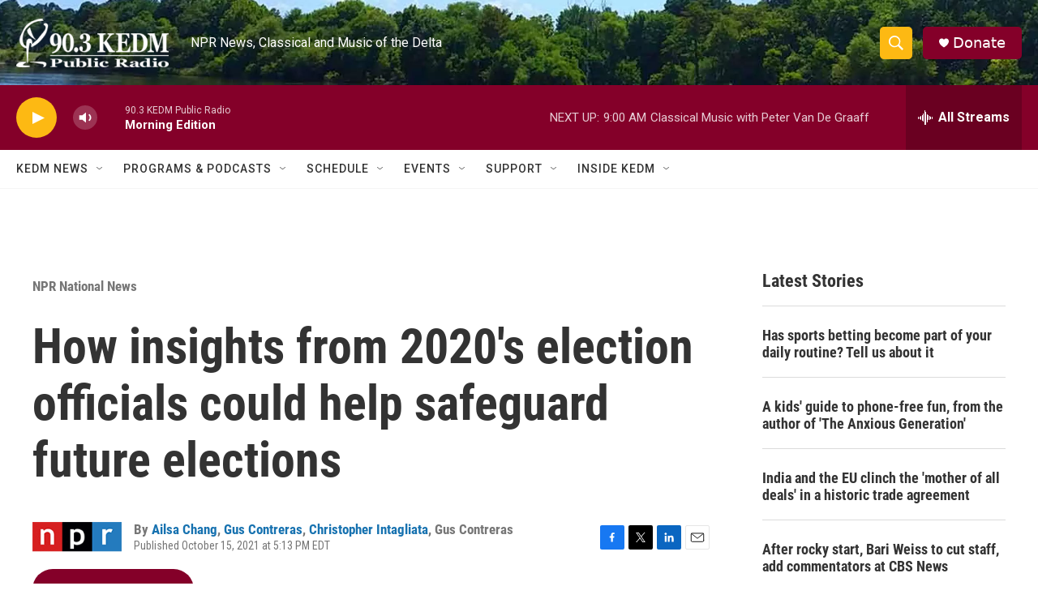

--- FILE ---
content_type: text/html; charset=utf-8
request_url: https://www.google.com/recaptcha/api2/aframe
body_size: 268
content:
<!DOCTYPE HTML><html><head><meta http-equiv="content-type" content="text/html; charset=UTF-8"></head><body><script nonce="cB-w0LZRDIEQ_rzdhnzANw">/** Anti-fraud and anti-abuse applications only. See google.com/recaptcha */ try{var clients={'sodar':'https://pagead2.googlesyndication.com/pagead/sodar?'};window.addEventListener("message",function(a){try{if(a.source===window.parent){var b=JSON.parse(a.data);var c=clients[b['id']];if(c){var d=document.createElement('img');d.src=c+b['params']+'&rc='+(localStorage.getItem("rc::a")?sessionStorage.getItem("rc::b"):"");window.document.body.appendChild(d);sessionStorage.setItem("rc::e",parseInt(sessionStorage.getItem("rc::e")||0)+1);localStorage.setItem("rc::h",'1769525846459');}}}catch(b){}});window.parent.postMessage("_grecaptcha_ready", "*");}catch(b){}</script></body></html>

--- FILE ---
content_type: application/javascript; charset=utf-8
request_url: https://fundingchoicesmessages.google.com/f/AGSKWxUz9Grib7ltS1Cd541ycuVlBxeZ_kmrjJZlhR24PKVJcK1ty30Sbsjjh7VQyfbMyLVxXEnwl2sf-1eegETJWzTvxut9KHU8r29XFd6YPjcqgk21z-u9m8tNIq7ElMD1HnrRx5Hk1hMfzhgjjSJZEC7mbFvxszFsnJBW7_ZOS1hP_Aoa8q0qTU9UDMxA/_/adcreative./ads/show./ad-loader-/iframe_ad?-google-adsense.
body_size: -1286
content:
window['76bfeff1-9879-4b09-b8cc-24e5e6e57bf1'] = true;